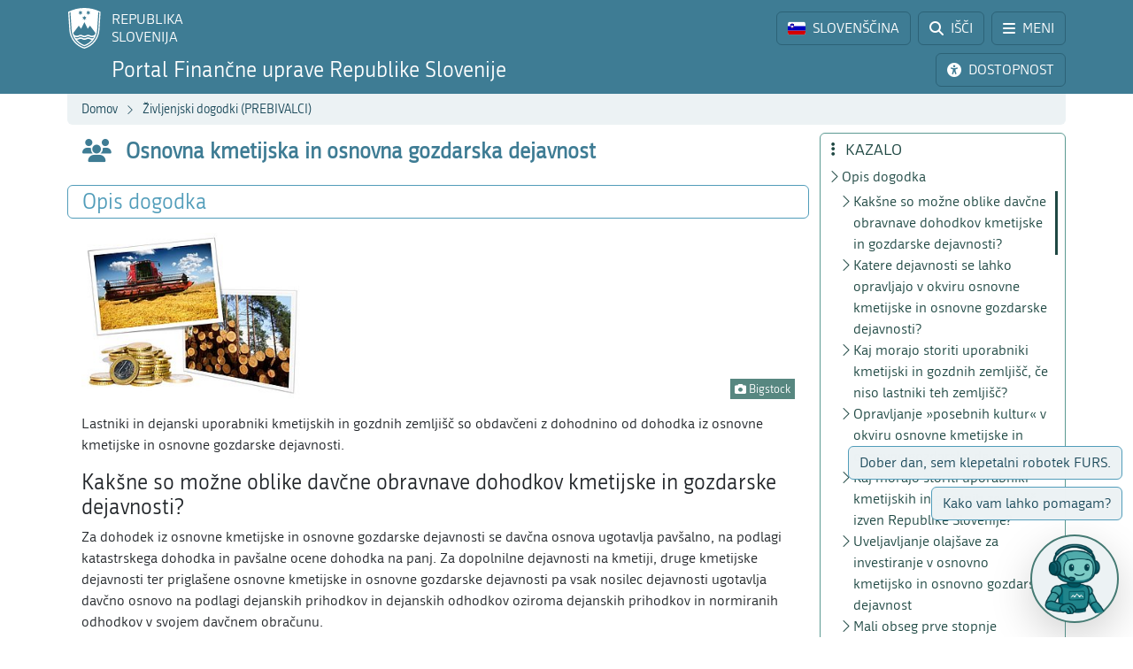

--- FILE ---
content_type: text/html; charset=utf-8
request_url: https://www.fu.gov.si/zivljenjski_dogodki_prebivalci/osnovna_kmetijska_in_osnovna_gozdarska_dejavnost?type=%253D93265ebee7972945cf1056d9c02f7bb8c4665atop
body_size: 13184
content:
<!DOCTYPE html>
<html lang="sl">
<head>
      <base href="https://www.fu.gov.si/">
      <meta http-equiv="X-UA-Compatible" content="IE=edge">
      <meta name="viewport" content="width=device-width, initial-scale=1">
      <meta name="format-detection" content="telephone=no">
      <link rel="icon" type="image/png" href="/favicon-96x96.png" sizes="96x96" />
      <link rel="icon" type="image/svg+xml" href="/favicon.svg" />
      <link rel="shortcut icon" href="/favicon.ico" />
      <link rel="icon" href="/favicon.ico" type="image/x-icon">
      <link rel="apple-touch-icon" sizes="180x180" href="/apple-touch-icon.png" />
      <meta name="apple-mobile-web-app-title" content="FURS" />
      <link rel="manifest" href="/site.webmanifest" />

<meta charset="utf-8">
<!-- 
	ORG. TEND d.o.o. - www.tend.si

	This website is powered by TYPO3 - inspiring people to share!
	TYPO3 is a free open source Content Management Framework initially created by Kasper Skaarhoj and licensed under GNU/GPL.
	TYPO3 is copyright 1998-2026 of Kasper Skaarhoj. Extensions are copyright of their respective owners.
	Information and contribution at https://typo3.org/
-->




<meta name="generator" content="TYPO3 CMS">
<meta name="twitter:card" content="summary">

<link rel="stylesheet" href="https://cdnjs.cloudflare.com/ajax/libs/font-awesome/6.6.0/css/all.min.css" media="all" crossorigin="anonymous">
<link rel="stylesheet" href="https://cdn.jsdelivr.net/npm/bootstrap-icons@1.11.3/font/bootstrap-icons.min.css" media="all" crossorigin="anonymous">

<link rel="stylesheet" href="https://www.fu.gov.si/typo3temp/assets/css/7015c8c4ac5ff815b57530b221005fc6.css?1741684438" media="all">
<link rel="stylesheet" href="https://www.fu.gov.si/typo3conf/ext/ns_feedback/Resources/Public/Css/font-awesome.css?1746686663" media="all">
<link rel="stylesheet" href="https://www.fu.gov.si/typo3conf/ext/ns_feedback/Resources/Public/Css/nsfeedback.css?1746686663" media="all">
<link rel="stylesheet" href="https://www.fu.gov.si/fileadmin/templates/css/styles.css?t=12" media="all">
<link href="/typo3conf/ext/news/Resources/Public/Css/news-basic.css?1746686662" rel="stylesheet" >
<style>
/*<![CDATA[*/
<!-- 
/*globalSettingsCSS*/

        .nsbtn.btn-round-rect {
            background-color:#ECF2F4;
            color: #3E7C94;
            box-shadow: none;
            cursor: pointer;
            font-weight: normal;
            min-width: 105px;
            padding-top: 8px;
            width: auto !important;
            outline: medium none;
            -webkit-transition: all 0.3s ease-in-out;
            transition: all 0.3s ease-in-out;
            border:1px solid #ECF2F4
        }
        .send-msg span {
            color: #1A7C94;
            font-weight: normal;
        }
        
-->
/*]]>*/
</style>


<script src="https://www.fu.gov.si/typo3conf/ext/ns_feedback/Resources/Public/JavaScript/jquery.js?1746686663"></script>

<script src="https://ajax.googleapis.com/ajax/libs/jquery/3.5.1/jquery.min.js"></script>



<title>Osnovna kmetijska in osnovna gozdarska dejavnost&nbsp;&#124;&nbsp;FINANČNA UPRAVA REPUBLIKE SLOVENIJE</title><script>
        (function() {
        var cx = '016429420804153513852:oakcks0vbds';
        var gcse = document.createElement('script');
        gcse.type = 'text/javascript';
        gcse.async = true;
        gcse.src = 'https://cse.google.com/cse.js?cx=' + cx;
        var s = document.getElementsByTagName('script')[0];
        s.parentNode.insertBefore(gcse, s);
        })();
</script>	<style>
			.timer {display: inline-block; line-height: 100%;}
				.timer b {display: inline-block; background: #fff; color: #000; padding: 1px 3px 0px 3px; line-height: 19px; border-radius: 2px; min-width: 24px;}
	
			h2.card-header a:focus {  
				outline: 1px dotted silver;
			}
			*:focus {
				outline: 1px dotted silver;
			}		
		</style>	<script>
		let isFrontpage = false;    
	</script>
	<style>
		.sideCard  {background-color: transparent !important;}
		dd {margin-bottom: 0;}  
	</style>
<link rel="canonical" href="https://www.fu.gov.si/zivljenjski_dogodki_prebivalci/osnovna_kmetijska_in_osnovna_gozdarska_dejavnost?type=%253D03c749e18cc6336f120fa77b03603655%253Deec060e927badf8413c55f3a2424d6e0%253D33bd12a6fa27390efe640f578bc28158%2C1708469697"/>

<link rel="alternate" hreflang="si-SI" href="https://www.fu.gov.si/zivljenjski_dogodki_prebivalci/osnovna_kmetijska_in_osnovna_gozdarska_dejavnost?type=%253D03c749e18cc6336f120fa77b03603655%253Deec060e927badf8413c55f3a2424d6e0%253D33bd12a6fa27390efe640f578bc28158%2C1708469697"/>
<link rel="alternate" hreflang="en-US" href="https://www.fu.gov.si/en/life_events_individuals/basic_agricultural_and_basic_forestry_activities?type=%253D03c749e18cc6336f120fa77b03603655%253Deec060e927badf8413c55f3a2424d6e0%253D33bd12a6fa27390efe640f578bc28158%2C1708469697"/>
<link rel="alternate" hreflang="x-default" href="https://www.fu.gov.si/zivljenjski_dogodki_prebivalci/osnovna_kmetijska_in_osnovna_gozdarska_dejavnost?type=%253D03c749e18cc6336f120fa77b03603655%253Deec060e927badf8413c55f3a2424d6e0%253D33bd12a6fa27390efe640f578bc28158%2C1708469697"/>
</head>
<body id="pageBody" class="p714 sl default">

		


		
		
		
		
		

		
		
		

		
		
		
      
      	
        

		
		
		
		
		

		
		
		


	


<a class="sr-only sr-only-focusable bg-white px-2 py-1 position-absolute" href="#mainContent" title="Preskoči direktno na vsebino" style="top: 0; left: 0;">Preskoči na vsebino</a>

<div class="sticky-top">
	<header class="bg-primary text-white pt-2" id="header">
		<div class="container-lg d-flex justify-content-between align-items-center">
			
			<a href="#" data-bs-target="#logo" data-bs-toggle="modal" class="logoRS lh-sm text-white text-decoration-none" tabindex="0">
				REPUBLIKA<br>SLOVENIJA
			</a>
			
			<div class="ps-2">			
				<a href="#" class="headBtn btn d-inline-flex align-items-center me-1" id="langselectbtn" data-bs-toggle="modal" data-bs-target="#lang" role="link" aria-label="Izbira jezika">
					<img src="fileadmin/templates/img/flags_svg/si.svg" alt="Slovenska zastava" class="img-fluid rounded ico-20 me-0 me-md-2" height="20" width="20" />
					<span class="d-none d-md-inline">SLOVENŠČINA</span>
					<span class="d-none d-s-inline d-md-none">
						<span class="ms-2 me-1">|</span>
						<span>SL</span>
					</span>
				</a>
				<a href="/iskalnik?type=%253D03c749e18cc6336f120fa77b03603655%253Deec060e927badf8413c55f3a2424d6e0%253D33bd12a6fa27390efe640f578bc28158%2C1708469697" class="headBtn btn d-inline-flex align-items-center me-1 me-xxl-0">
					<i class="fas fa-search me-md-2"></i>
					<span class="d-none d-md-inline">IŠČI</span>
				</a>
				
				<a href="#" class="headBtn btn d-inline-flex d-xxl-none align-items-center" data-bs-toggle="offcanvas" data-bs-target="#sideMenu" aria-controls="sideMenu">
					<i class="fa-solid fa-bars me-md-2"></i>
					<span class="d-none d-md-inline">MENI</span>
				</a>
			</div>

		</div>
	</header>
	<div class="subheader bg-primary pb-2 pt-1">
		<div class="container-lg d-flex justify-content-between align-items-center">
			<a class="logoFURS link-white text-decoration-none lh-sm" href="/?type=%253D03c749e18cc6336f120fa77b03603655%253Deec060e927badf8413c55f3a2424d6e0%253D33bd12a6fa27390efe640f578bc28158%2C1708469697">
              
                    <span class="d-block d-sss-none fs-4">Portal FURS</span>
    				<span class="d-none d-sss-block d-xl-none fs-4">Portal Finančne uprave RS</span>
    				<span class="d-none d-xl-block fs-4">Portal Finančne uprave Republike Slovenije</span>
                
			</a>

			<div class="buttons">

				<a href="#" id="nujnoObvestiloBtn" data-bs-target="#urgentNews" data-bs-toggle="modal" class="headBtn d-none btn d-inline-flex align-items-center me-1">
					<i class="fa-solid fa-circle-exclamation me-md-2"></i>
					<span class="d-none d-md-inline">NUJNO OBVESTILO</span>
				</a>
				<a href="#" class="headBtn btn d-inline-flex align-items-center me-1 me-xl-0" data-bs-toggle="modal" data-bs-target="#viMenu" tabindex="0">
					<i class="fas fa-universal-access me-md-2"></i>
					<span class="d-none d-md-inline">DOSTOPNOST</span>
				</a>
				<a href="#" class="headBtn btn d-xl-none" data-bs-toggle="offcanvas" data-bs-target="#sideFilter" aria-controls="sideFilter">
					<i class="fa-solid fa-ellipsis-vertical me-md-2"></i>
					<span class="d-none d-md-inline">KAZALO</span>
				</a>
			</div>

		</div>
	</div>

	<div class="container-lg">
  		<div class="bg-light rounded-bottom py-1 ps-3 d-flex justify-content-between align-items-center" style="min-height: 35px;">
			<div class="breadcrumbs text-primaryDark"><a href="/?type=%253D03c749e18cc6336f120fa77b03603655%253Deec060e927badf8413c55f3a2424d6e0%253D33bd12a6fa27390efe640f578bc28158%2C1708469697">Domov</a><i class="bi bi-chevron-right fs12 mx-2"></i><a href="/zivljenjski_dogodki_prebivalci?type=%253D03c749e18cc6336f120fa77b03603655%253Deec060e927badf8413c55f3a2424d6e0%253D33bd12a6fa27390efe640f578bc28158%2C1708469697">Življenjski dogodki (PREBIVALCI)</a><i class="bi bi-chevron-right fs12 mx-2"></i><span id="breadCrumbsPageTitle">Osnovna kmetijska in osnovna gozdarska dejavnost</span></div>
			<div id="goToTop" style="display: none;" class="cp">
				<i class="fas fa-arrow-alt-circle-up text-primary me-sm-1 fs18"></i>
				<span class="d-none d-sm-inline">
					Nazaj na vrh
				</span>
			</div>
		</div>
	</div>
</div>
		


		
		
		
		
		
		
		
		
		
		
		
		
	

	<span id="mainContent" class="sr-only" tabindex="-1"></span>
	

	<div class="container-lg py-2">

		<div class="row">
			<div class="col-3 leftCol d-none d-xxl-block">
				
	


<nav class="row sticky-top sticky-top-offset z-0">
	
				
			
	<div class="col-6 mb-2">
		
				<a class="boxButton" href="/?type=%253D03c749e18cc6336f120fa77b03603655%253Deec060e927badf8413c55f3a2424d6e0%253D33bd12a6fa27390efe640f578bc28158%2C1708469697">
					<i class="fa-solid fa-book-open-reader fs28 mb-2"></i>
					<span class="text-wrap">
						NOVICE
					</span>
				</a>
			
	</div>

			
	<div class="col-6 mb-2">
		
				<a class="boxButton" href="/kontakti?type=%253D03c749e18cc6336f120fa77b03603655%253Deec060e927badf8413c55f3a2424d6e0%253D33bd12a6fa27390efe640f578bc28158%2C1708469697">
					<i class="fas fa-phone fs28 mb-2"></i>
					<span class="text-wrap">
						KONTAKTI
					</span>
				</a>
			
	</div>

			
	<div class="col-6 mb-2">
		
				<a class="boxButton" href="/podrocja?type=%253D03c749e18cc6336f120fa77b03603655%253Deec060e927badf8413c55f3a2424d6e0%253D33bd12a6fa27390efe640f578bc28158%2C1708469697">
					<i class="fas fa-th fs28 mb-2"></i>
					<span class="text-wrap">
						PODROČJA
					</span>
				</a>
			
	</div>

			
	<div class="col-6 mb-2">
		
				<a class="boxButton" href="/e_storitve?type=%253D03c749e18cc6336f120fa77b03603655%253Deec060e927badf8413c55f3a2424d6e0%253D33bd12a6fa27390efe640f578bc28158%2C1708469697">
					<i class="fas fa-laptop fs28 mb-2"></i>
					<span class="text-wrap">
						E-STORITVE
					</span>
				</a>
			
	</div>

			
	<div class="col-6 mb-2">
		
				<a class="boxButton" href="/zivljenjski_dogodki_prebivalci?type=%253D03c749e18cc6336f120fa77b03603655%253Deec060e927badf8413c55f3a2424d6e0%253D33bd12a6fa27390efe640f578bc28158%2C1708469697">
					<i class="fas fa-users fs28 mb-2"></i>
					<span class="text-wrap">
						ŽIVLJENJSKI<br>DOGODKI
					</span>
				</a>
			
	</div>

			
	<div class="col-6 mb-2">
		
				<a class="boxButton" href="/poslovni_dogodki_podjetja?type=%253D03c749e18cc6336f120fa77b03603655%253Deec060e927badf8413c55f3a2424d6e0%253D33bd12a6fa27390efe640f578bc28158%2C1708469697">
					<i class="fas fa-user-tie fs28 mb-2"></i>
					<span class="text-wrap">
						POSLOVNI<br>DOGODKI
					</span>
				</a>
			
	</div>


			<div class="col-12 pt-2">
				<div class="border border-primaryLight rounded mb-3 p-2 ">
					
	
			<a href="https://www.gov.si/drzavni-organi/organi-v-sestavi/financna-uprava-republike-slovenije/o-upravi/" class="d-flex align-items-center px-3 py-2 textButton" target="_blank">
				<i class="fas fa-university fs28 text-primaryLight"></i>
				<span class="ms-3 text-primaryDark">O nas</span>
				<i class="bi bi-arrow-up-right ms-1"></i>
			</a>
		

					
	
			<a class="d-flex align-items-center px-3 py-2 textButton" href="/o_financni_upravi/zaposlitev_furs?type=%253D03c749e18cc6336f120fa77b03603655%253Deec060e927badf8413c55f3a2424d6e0%253D33bd12a6fa27390efe640f578bc28158%2C1708469697">
				<i class="far fa-handshake fs28 text-primaryLight"></i>
				<span class="ms-3 text-primaryDark">Zaposlitev FURS</span>
			</a>
		

					
	
			<a href="https://www.gov.si/drzavni-organi/organi-v-sestavi/financna-uprava-republike-slovenije/javne-objave/" class="d-flex align-items-center px-3 py-2 textButton" target="_blank">
				<i class="fas fa-bullhorn fs28 text-primaryLight"></i>
				<span class="ms-3 text-primaryDark">Javne objave</span>
				<i class="bi bi-arrow-up-right ms-1"></i>
			</a>
		

				</div>
			</div>
		
	<div class="d-flex justify-content-evenly align-items-center p-2 socials">
	<a href="https://www.facebook.com/FinancnaupravaRS/?ref=br_rs" target="_blank" class="mx-1 link-primaryLight text-decoration-none d-flex align-items-center" role="link" aria-label="Facebook">
		<i class="fab fa-facebook fs26"></i>
	</a>
	<a href="https://www.instagram.com/financnauprava/" target="_blank" class="mx-1 link-primaryLight text-decoration-none d-flex align-items-center" aria-label="Instagram">
		<i class="fa-brands fa-instagram fs26"></i>
	</a>
	<a href="https://twitter.com/FinancnaUPR" target="_blank" class="mx-1 link-primaryLight text-decoration-none d-flex align-items-center" aria-label="Twitter">
		<i class="fa-brands fa-x-twitter fs26"></i>
	</a>
	<a href="https://www.linkedin.com/company/finan%C4%8Dna-uprava-republike-slovenije/" target="_blank" class="mx-1 link-primaryLight text-decoration-none d-flex align-items-center" aria-label="LinkedIn">
		<i class="fa-brands fa-linkedin-in fs26"></i>
	</a>	
	<a href="https://www.tiktok.com/@davki_na_izi"  target="_blank" class="mx-1 link-primaryLight text-decoration-none d-flex align-items-center" aria-label="TikTok">
		<i class="fa-brands fa-tiktok fs26"></i>
	</a>
	<a href="https://www.youtube.com/channel/UCfvUsVoJXYp7yR6LOSqvHTw" target="_blank" class="mx-1 link-primaryLight text-decoration-none d-flex align-items-center" aria-label="Youtube">
		<i class="fab fa-youtube fs26"></i>
	</a>
</div>
</nav>




			</div>
			<div class="col" id="content" tabindex="0">
				<header class="d-flex align-items-center pb-3">
					<div class="titleBtn btn cursor-default btn-lg m-0 text-start text-primary flex-grow-1">
						<h1 class="m-0 fs-4 d-flex align-items-center lh-1"><i class="fas fa-users me-3 text-primary fs26"></i><strong class="text-primary">Osnovna kmetijska in osnovna gozdarska dejavnost</strong></h1>
					</div>
				</header>

				


	



	
			
			
		
 	
			

		





				


	



	
			
			
		
 			
			
			
		




				
				

				<section id="section-text" data-name="Opis dogodka" data-anchor="1">
					<header class="px-3 py-1 d-flex align-items-center border rounded border-primaryLight mb-3">
						<h2 class="fs-4 text-primaryLight me-auto mb-0">Opis dogodka</h2>
						<a href="#" class="d-flex text-decoration-none up visually-hidden-focusable"><i class="bi bi-arrow-up fs20"></i></a>
						<a href="#" class="d-flex text-decoration-none down visually-hidden-focusable"><i class="bi bi-arrow-down fs20"></i></a>
						<a href="#" class="d-flex text-decoration-none visually-hidden-focusable" data-bs-toggle="offcanvas" data-bs-target="#sideFilter" aria-controls="sideFilter"><i class="fa-solid fa-ellipsis-vertical fs20 ms-2"></i></a>
					</header>
					<div class="px-3">
				    	
				    		<div class="pb-3 ce-textpic ce-right ce-intext" id="c6225"><div class="ce-gallery columns1" data-ce-columns="1" data-ce-images="1"><div class="ce-row"><div class="ce-column"><figure class="image"><img class="img-fluid image-embed-item test300x225" alt="Simbolična slika." src="https://www.fu.gov.si/fileadmin/_processed_/8/9/csm_ZD_osnovna_kmetijska_in_osnovna_gozdarska_dejavnost_ed7f5be217.jpg" width="300" height="225" /><figcaption class="image-caption"><i class="fas fa-camera"></i> Bigstock
		</figcaption></figure></div></div></div><div class="ce-bodytext"><p>Lastniki in dejanski uporabniki kmetijskih in gozdnih zemljišč so obdavčeni z dohodnino od dohodka iz osnovne kmetijske in osnovne gozdarske dejavnosti.</p><h3>Kakšne so možne oblike davčne obravnave dohodkov kmetijske in gozdarske dejavnosti?</h3><p>Za dohodek iz osnovne kmetijske in osnovne gozdarske dejavnosti se davčna osnova ugotavlja pavšalno, na podlagi katastrskega dohodka in pavšalne ocene dohodka na panj. Za dopolnilne dejavnosti na kmetiji, druge kmetijske dejavnosti ter priglašene osnovne kmetijske in osnovne gozdarske dejavnosti pa vsak nosilec dejavnosti ugotavlja davčno osnovo na podlagi dejanskih prihodkov in dejanskih odhodkov oziroma dejanskih prihodkov in normiranih odhodkov v svojem davčnem obračunu.</p></div></div>
<h3 data-menu="1"> 
					Katere dejavnosti se lahko opravljajo v okviru osnovne kmetijske in osnovne gozdarske dejavnosti?
				</h3><div class="pb-3 ce-textpic ce-right ce-intext" id="c6229"><div class="ce-bodytext"><p>Kmetijska in gozdarska dejavnost se lahko šteje za osnovno kmetijsko in osnovno gozdarsko dejavnost, če se izvaja na kmetijskih oziroma gozdnih zemljiščih, ki so pravilno evidentirana v zemljiškem katastru glede na dejansko vrsto rabe.</p><p>Za osnovno kmetijsko dejavnost se tako šteje pridelava poljščin in travinja na kmetijskih zemljiščih, pridelava različnih vrst sadja na zemljiščih, ki so v zemljiškem katastru evidentirana kot intenzivni sadovnjak, pridelava hmelja na zemljiščih, ki so evidentirana kot hmeljišče, pridelava grozdja na zemljiščih, ki so evidentirana kot vinograd, pridelava oljk in oljčnega olja na zemljiščih, ki so evidentirana kot oljčnik. Živinoreja sodi v osnovno kmetijsko dejavnost, vendar le v obsegu vzreje živali do prodaje živih živali (za zakol, nadaljnjo rejo ali pleme oziroma razplod v okviru kmetijske dejavnosti), in ob pogoju, da se pretežni del krme za te živali zagotovi na zemljiščih v uporabi kmečkega gospodinjstva. Kot osnovna gozdarska dejavnost se šteje pridobivanje gozdnih sortimentov kot so hlodovina, jamski les, drogovi, drva in drugi lesni ostanki primerni za pridobivanje energije. Tudi čebelarstvo, vezano na čebelje panje, ki so evidentirani v registru čebelnjakov, se lahko opravlja v okviru osnovne kmetijske dejavnosti. Glede na to se kot čebelarska dejavnost šteje dejavnost pridelave pridelkov, kot so pridelava čebeljega medu, satja, matičnega mlečka, cvetnega prahu, propolisa, čebeljega voska in strupa ter čebeljih matic.</p><p>Proizvodnja vina iz lastnega pridelka grozdja in pridelava oljčnega olja iz lastnega pridelka oljk, ki se štejeta za predelovalni dejavnosti, se izjemoma lahko opravljata v okviru osnovne kmetijske dejavnosti.</p></div></div>
<h3 data-menu="1"> 
					Kaj morajo storiti uporabniki kmetijski in gozdnih zemljišč, če niso lastniki teh zemljišč?
				</h3><div class="pb-3 ce-textpic ce-center ce-above" id="c6230"><div class="ce-bodytext"><p>Če kmetijsko ali gozdno zemljišče dejansko uporablja oseba, ki je član kmečkega gospodinjstva, v katerem noben član nima pravice do uporabe tega zemljišča na podlagi pravnega naslova v zemljiški knjigi in zemljiškem katastru, se za davčne namene ta pravica pripiše dejanskemu uporabniku zemljišča, na podlagi Vloge za določitev dejanskega uporabnika kmetijskih in gozdnih zemljišč, ki jo zavezanec vloži pri davčnemu organu.</p></div></div>
<h3 data-menu="1"> 
					Opravljanje »posebnih kultur« v okviru osnovne kmetijske in osnovne gozdarske dejavnosti
				</h3><div class="pb-3 ce-textpic ce-center ce-above" id="c6231"><div class="ce-bodytext"><p>V sistem katastrskega dohodka se vključuje tudi pridelava posebnih kultur (zelenjadnice in zelišča v intenzivni pridelavi, pridelava jagod, artičok in špargljev na njivah, pridelava semen in sadik poljščin, zelenjadnic in zelišč v tleh na prostem ali v tunelih ter reja polžev na njivi), če jih zavezanec prijavi pri Agenciji Republike Slovenije za kmetijske trge in razvoj podeželja.</p></div></div>
<h3 data-menu="1"> 
					Kaj morajo storiti uporabniki kmetijskih in gozdnih zemljišč izven Republike Slovenije?
				</h3><div class="pb-3 ce-textpic ce-center ce-above" id="c6232"><div class="ce-bodytext"><p>Pridelava na kmetijskih in gozdnih zemljiščih izven Republike Slovenije se šteje v okvir osnovne kmetijske in osnovne gozdarske dejavnosti. Člani kmečkega gospodinjstva so dolžni davčnemu organu prijaviti površine kmetijskih in gozdnih zemljišč, ki jih imajo člani kmečkega gospodinjstva v uporabi izven Republike Slovenije.</p></div></div>
<h3 data-menu="1"> 
					Uveljavljanje olajšave za investiranje v osnovno kmetijsko in osnovno gozdarsko dejavnost
				</h3><div class="pb-3 ce-textpic ce-center ce-above" id="c6233"><div class="ce-bodytext"><p>Davčni zavezanec, ki opravlja osnovno kmetijsko in osnovno gozdarsko dejavnost in davčno osnovo od teh dohodkov ugotavlja na podlagi pavšalno ugotovljene davčne osnove, lahko za vlaganja v osnovna sredstva in opremo v povezavi s to dejavnostjo na kmečkem gospodinjstvu uveljavlja olajšavo za investiranje v višini 40 % vloženega zneska.</p></div></div>
<h3 data-menu="1"> 
					Mali obseg prve stopnje predelave lastnih kmetijskih in gozdarskih pridelkov iz osnovne kmetijske in osnovne gozdarske dejavnosti
				</h3><div class="pb-3 ce-textpic ce-center ce-above" id="c6234"><div class="ce-bodytext"><p>Določene dejavnosti prve stopnje predelave lastnih kmetijskih in gozdarskih pridelkov iz osnovne kmetijske in osnovne gozdarske dejavnosti, ki so sicer del dopolnilnih dejavnosti na kmetiji, se lahko obravnavajo kot dejavnosti malega obsega, dohodek teh dejavnosti pa se šteje za dohodek v zvezi z osnovno kmetijsko in osnovno gozdarsko dejavnostjo in je oproščen&nbsp;dohodnine.</p></div></div>
<div class="pb-3 ce-textpic ce-left ce-intext ce-nowrap" id="c6222"><div class="ce-gallery columns1" data-ce-columns="1" data-ce-images="1"><div class="ce-row"><div class="ce-column"><figure class="image"><img class="img-fluid image-embed-item test70x70" src="https://www.fu.gov.si/fileadmin/Internet/Zivljenjski_dogodki/ZPD_ikona_vec_o_tem.png" width="70" height="70" alt="" /></figure></div></div></div><div class="ce-bodytext"><h3 data-menu="1"> 
					Več o tem
				</h3><p class="Default"><a href="/davki_in_druge_dajatve/podrocja/dohodnina/dohodnina_dohodek_iz_osnovne_kmetijske_in_osnovne_gozdarske_dejavnosti?type=%253D03c749e18cc6336f120fa77b03603655%253Deec060e927badf8413c55f3a2424d6e0%253D33bd12a6fa27390efe640f578bc28158%2C1708469697">Dohodek iz osnovne kmetijske in osnovne gozdarske dejavnosti</a></p></div></div>

				    	
				    	
				    	
				    	
			    	</div>
				</section>
				
				<section id="section-6226" data-name="Storitve in obrazci" data-anchor="1"><header class="px-3 py-1 d-flex align-items-center border rounded border-primaryLight mb-3"><h2 class="h3 text-primaryLight me-auto mb-0 fs-4">Storitve in obrazci</h2><a href="#" class="d-flex text-decoration-none up visually-hidden-focusable"><i class="bi bi-arrow-up fs20"></i></a><a href="#" class="d-flex text-decoration-none down visually-hidden-focusable"><i class="bi bi-arrow-down fs20"></i></a><a href="#" class="d-flex text-decoration-none visually-hidden-focusable" data-bs-toggle="offcanvas" data-bs-target="#sideFilter" aria-controls="sideFilter"><i class="fa-solid fa-ellipsis-vertical fs20 ms-2"></i></a></header><div class="px-3 pb-3"><h3>Fizične osebe</h3><ul><li><a href="https://edavki.durs.si/EdavkiPortal/OpenPortal/CommonPages/Opdynp/PageD.aspx?category=dejanski_uporabnik_kmetijskih_in_gozdnih_zemljisc_fo" target="_top">Določitev dejanskega uporabnika kmetijskih in gozdnih zemljišč</a></li><li><a href="https://edavki.durs.si/EdavkiPortal/OpenPortal/CommonPages/Opdynp/PageD.aspx?category=kmetijska_in_gozdna_zemljisca_izven_rs_fo" target="_top">Prijava kmetijskih in gozdnih zemljišč izven Republike Slovenije</a></li><li><a href="https://edavki.durs.si/EdavkiPortal/OpenPortal/CommonPages/Opdynp/PageD.aspx?category=prijava_vina_izven_rs_fo" target="_top">Prijava pridelave vina izven Republike Slovenije</a></li><li><a href="https://edavki.durs.si/EdavkiPortal/OpenPortal/CommonPages/Opdynp/PageD.aspx?category=olajsava_za_investiranja_v_okgd_fo" target="_top">Uveljavljanje olajšave za investiranje v osnovno kmetijsko in osnovno gozdarsko dejavnost</a></li><li><a href="https://edavki.durs.si/EdavkiPortal/OpenPortal/CommonPages/Opdynp/PageD.aspx?category=oprostitev_dohodnine_od_katastrskega_dohodka_fo" target="_top">Uveljavljanje oprostitev za izračun akontacije dohodnine od katastrskega dohodka</a></li><li><a href="https://edavki.durs.si/EdavkiPortal/OpenPortal/CommonPages/Opdynp/PageD.aspx?category=zacetek_malega_obsega_prve_stopnje_predelave_fo" target="_top">Začetek obravnave dohodka malega obsega prve stopnje predelave lastnih pridelkov</a></li><li><a href="https://edavki.durs.si/EdavkiPortal/OpenPortal/CommonPages/Opdynp/PageD.aspx?category=prenehanje_malega_obsega_prve_stopnje_predelave_fo" target="_top">Prenehanje obravnave dohodka malega obsega prve stopnje predelave pridelkov</a></li><li><a href="https://edavki.durs.si/EdavkiPortal/OpenPortal/CommonPages/Opdynp/PageD.aspx?category=zbirni_podatki_iz_seznama_izdanih_racunov_fo" target="_top">Zbirni podatki iz seznama izdanih računov kmečkega gospodinjstva</a></li></ul></div></section>


			</div>
			
			<div class="z-0 col-3 rightCol d-none d-xl-block">	
				<div class="sticky-top sticky-top-offset">
					<div class="border border-secondaryLight rounded mb-3 p-2 z-0" id="contentMenu">
						<h2 class="h5 text-secondaryDark mb-1 ps-1"><i class="fa-solid fa-ellipsis-vertical me-2"></i> KAZALO</h2>
					</div>
					<div class="border border-secondaryLight rounded py-2 mb-3">	
						<div class="filterLink nohover">
							<i class="fa-solid fa-clock"></i>
							<span class="ms-2">Osveženo:
                                
                                
                                
                                
                                    
                                
                                
    							14. 4. 2025
							</span>
						</div>	
						<a class="filterLink" href="/pomoc_uporabnikom?type=%253D03c749e18cc6336f120fa77b03603655%253Deec060e927badf8413c55f3a2424d6e0%253D33bd12a6fa27390efe640f578bc28158%2C1708469697">
							<i class="fa-solid fa-circle-question"></i>
							<span class="ms-2">Pomoč</span>
						</a>
					</div>
				</div>
			</div>
		</div>

          
                
                <div id="chatTeasers" aria-live="polite" aria-atomic="true">
					<div id="t1wrap" class="teaserWrap">
						<a id="teaser1" href="#" data-bs-toggle="modal" data-bs-target="#chatBotModal"
						class="teaserBtn btn commentboxbtn">Dober dan, sem klepetalni robotek FURS.</a>
					</div>
					<div id="t2wrap" class="teaserWrap">
						<a id="teaser2" href="#" data-bs-toggle="modal" data-bs-target="#chatBotModal"
						class="teaserBtn btn commentboxbtn">Kako vam lahko pomagam?</a>
					</div>
					</div>

					<div id="chatBotBtn">
						<a href="#" data-bs-toggle="modal" data-bs-target="#chatBotModal" class="btn btn-white border-2 border-secondary d-flex justify-content-center align-items-center rounded-circle m-3 shadow-lg">
							<img src="https://fu.gov.si/fileadmin/templates/img/chatbot.png" alt="Klepetalni robotek FURS" />
						</a>
					</div>
               
      
      
	    
      

      
      
      

      
  

<div class="modal fade" id="chatBotModal" tabindex="-1" role="dialog" aria-hidden="true">
	<div class="modal-dialog" role="document">
		<div class="modal-content">
			<div class="modal-header">
				<h5 class="modal-title text-secondary fw-bold d-none d-md-block" aria-label="Chat bot">Klepetalni robotek Finančne uprave RS</h5>
                <h5 class="modal-title text-secondary fw-bold d-block d-md-none" aria-label="Chat bot">Klepetalni robotek FURS</h5>
				<button type="button" class="btn-close" data-bs-dismiss="modal" aria-label="Close chat bot"></button>
			</div>
			<div class="modal-body d-flex flex-column justify-content-center align-items-center">
        <div class="fileIcon"><img src="/fileadmin/templates/img/chatbot.png" alt="Klepetalni robotek FURS" class="img-fluid p-2" style="width: 100px;" /></div>
        <div class="d-flex flex-column">
          <a href="https://fu.gov.si/drugo/posebna_podrocja/klepetalni_robotek_furs_davki_fizicnih_oseb/" class="d-block btn btn-secondary">Davki fizičnih oseb</a>
		      <a href="https://fu.gov.si/drugo/posebna_podrocja/klepetalni_robotek_furs_ddv_in_davcne_blagajne/" class="d-block btn btn-secondary mt-2">DDV in davčne blagajne</a>

          <a href="https://fu.gov.si/drugo/posebna_podrocja/klepetalni_robotek_furs_davki_poslovnih_subjektov_pravne_osebe_in_fizicne_osebe_z_dejavnostjo/" class="d-block btn btn-secondary mt-2">Davki poslovnih subjektov</a>
          <a href="https://fu.gov.si/drugo/posebna_podrocja/klepetalni_robotek_furs_carina/" class="d-block btn btn-secondary mt-2">Carina</a>
          <a href="https://fu.gov.si/drugo/posebna_podrocja/klepetalni_robotek_furs_trosarine_okoljske_dajatve_in_cbam/" class="d-block btn btn-secondary mt-2">Trošarine, okoljske dajatve in CBAM</a>


        </div>
        <a href="https://www.fu.gov.si/kolofon?type=%253D03c749e18cc6336f120fa77b03603655%253Deec060e927badf8413c55f3a2424d6e0%253D33bd12a6fa27390efe640f578bc28158%2C1708469697#c9690" class="d-block btn btn-sm btn-red mt-3">
          <i class="fa-solid fa-circle-exclamation text-white me-2"></i>Pogoji uporabe
        </a>
			</div>
		</div>
	</div>
</div>
              
                                  
	</div>

	<div class="offcanvas offcanvas-start" tabindex="-1" id="sideMenu" aria-labelledby="sideMenuLabel">
		<div class="offcanvas-header">
			<h5 class="offcanvas-title text-primaryDark" id="sideMenuLabel">
				<i class="fa-solid fa-bars me-1"></i> MENI
			</h5>
			<button type="button" class="btn-close" data-bs-dismiss="offcanvas" aria-label="Close"></button>
		</div>
		<div class="offcanvas-body pt-0">
			

<nav class="row  z-0">
	
				
			
	<div class="col-6 mb-2">
		
				<a class="boxButton" href="/?type=%253D03c749e18cc6336f120fa77b03603655%253Deec060e927badf8413c55f3a2424d6e0%253D33bd12a6fa27390efe640f578bc28158%2C1708469697">
					<i class="fa-solid fa-book-open-reader fs28 mb-2"></i>
					<span class="text-wrap">
						NOVICE
					</span>
				</a>
			
	</div>

			
	<div class="col-6 mb-2">
		
				<a class="boxButton" href="/kontakti?type=%253D03c749e18cc6336f120fa77b03603655%253Deec060e927badf8413c55f3a2424d6e0%253D33bd12a6fa27390efe640f578bc28158%2C1708469697">
					<i class="fas fa-phone fs28 mb-2"></i>
					<span class="text-wrap">
						KONTAKTI
					</span>
				</a>
			
	</div>

			
	<div class="col-6 mb-2">
		
				<a class="boxButton" href="/podrocja?type=%253D03c749e18cc6336f120fa77b03603655%253Deec060e927badf8413c55f3a2424d6e0%253D33bd12a6fa27390efe640f578bc28158%2C1708469697">
					<i class="fas fa-th fs28 mb-2"></i>
					<span class="text-wrap">
						PODROČJA
					</span>
				</a>
			
	</div>

			
	<div class="col-6 mb-2">
		
				<a class="boxButton" href="/e_storitve?type=%253D03c749e18cc6336f120fa77b03603655%253Deec060e927badf8413c55f3a2424d6e0%253D33bd12a6fa27390efe640f578bc28158%2C1708469697">
					<i class="fas fa-laptop fs28 mb-2"></i>
					<span class="text-wrap">
						E-STORITVE
					</span>
				</a>
			
	</div>

			
	<div class="col-6 mb-2">
		
				<a class="boxButton" href="/zivljenjski_dogodki_prebivalci?type=%253D03c749e18cc6336f120fa77b03603655%253Deec060e927badf8413c55f3a2424d6e0%253D33bd12a6fa27390efe640f578bc28158%2C1708469697">
					<i class="fas fa-users fs28 mb-2"></i>
					<span class="text-wrap">
						ŽIVLJENJSKI<br>DOGODKI
					</span>
				</a>
			
	</div>

			
	<div class="col-6 mb-2">
		
				<a class="boxButton" href="/poslovni_dogodki_podjetja?type=%253D03c749e18cc6336f120fa77b03603655%253Deec060e927badf8413c55f3a2424d6e0%253D33bd12a6fa27390efe640f578bc28158%2C1708469697">
					<i class="fas fa-user-tie fs28 mb-2"></i>
					<span class="text-wrap">
						POSLOVNI<br>DOGODKI
					</span>
				</a>
			
	</div>


			<div class="col-12 pt-2">
				<div class="border border-primaryLight rounded mb-3 p-2 ">
					
	
			<a href="https://www.gov.si/drzavni-organi/organi-v-sestavi/financna-uprava-republike-slovenije/o-upravi/" class="d-flex align-items-center px-3 py-2 textButton" target="_blank">
				<i class="fas fa-university fs28 text-primaryLight"></i>
				<span class="ms-3 text-primaryDark">O nas</span>
				<i class="bi bi-arrow-up-right ms-1"></i>
			</a>
		

					
	
			<a class="d-flex align-items-center px-3 py-2 textButton" href="/o_financni_upravi/zaposlitev_furs?type=%253D03c749e18cc6336f120fa77b03603655%253Deec060e927badf8413c55f3a2424d6e0%253D33bd12a6fa27390efe640f578bc28158%2C1708469697">
				<i class="far fa-handshake fs28 text-primaryLight"></i>
				<span class="ms-3 text-primaryDark">Zaposlitev FURS</span>
			</a>
		

					
	
			<a href="https://www.gov.si/drzavni-organi/organi-v-sestavi/financna-uprava-republike-slovenije/javne-objave/" class="d-flex align-items-center px-3 py-2 textButton" target="_blank">
				<i class="fas fa-bullhorn fs28 text-primaryLight"></i>
				<span class="ms-3 text-primaryDark">Javne objave</span>
				<i class="bi bi-arrow-up-right ms-1"></i>
			</a>
		

				</div>
			</div>
		
	<div class="d-flex justify-content-evenly align-items-center p-2 socials">
	<a href="https://www.facebook.com/FinancnaupravaRS/?ref=br_rs" target="_blank" class="mx-1 link-primaryLight text-decoration-none d-flex align-items-center" role="link" aria-label="Facebook">
		<i class="fab fa-facebook fs26"></i>
	</a>
	<a href="https://www.instagram.com/financnauprava/" target="_blank" class="mx-1 link-primaryLight text-decoration-none d-flex align-items-center" aria-label="Instagram">
		<i class="fa-brands fa-instagram fs26"></i>
	</a>
	<a href="https://twitter.com/FinancnaUPR" target="_blank" class="mx-1 link-primaryLight text-decoration-none d-flex align-items-center" aria-label="Twitter">
		<i class="fa-brands fa-x-twitter fs26"></i>
	</a>
	<a href="https://www.linkedin.com/company/finan%C4%8Dna-uprava-republike-slovenije/" target="_blank" class="mx-1 link-primaryLight text-decoration-none d-flex align-items-center" aria-label="LinkedIn">
		<i class="fa-brands fa-linkedin-in fs26"></i>
	</a>	
	<a href="https://www.tiktok.com/@davki_na_izi"  target="_blank" class="mx-1 link-primaryLight text-decoration-none d-flex align-items-center" aria-label="TikTok">
		<i class="fa-brands fa-tiktok fs26"></i>
	</a>
	<a href="https://www.youtube.com/channel/UCfvUsVoJXYp7yR6LOSqvHTw" target="_blank" class="mx-1 link-primaryLight text-decoration-none d-flex align-items-center" aria-label="Youtube">
		<i class="fab fa-youtube fs26"></i>
	</a>
</div>
</nav>




		</div>
	</div>

	<div class="offcanvas offcanvas-end" tabindex="-1" id="sideFilter" aria-labelledby="sideFilterLabel">
		<div class="offcanvas-header">
			<h5 class="offcanvas-title text-secondaryDark" id="sideFilterLabel">
				<i class="fa-solid fa-ellipsis-vertical me-2"></i> KAZALO
			</h5>
			<button type="button" class="btn-close" data-bs-dismiss="offcanvas" aria-label="Close"></button>
		</div>
		<div class="offcanvas-body pt-0">
			<div id="sideContentMenu" class="border border-secondaryLight rounded px-2 py-1 mb-3"></div>
            <div class="border border-secondaryLight rounded py-2 mb-3">	
                <div class="filterLink nohover">
                    <i class="fa-solid fa-clock"></i>
                    <span class="ms-2">Osveženo:
                        
                        
                        
                        
                            
                        
                        
                        14. 4. 2025
                    </span>
                </div>	
                <a class="filterLink" href="/pomoc_uporabnikom?type=%253D03c749e18cc6336f120fa77b03603655%253Deec060e927badf8413c55f3a2424d6e0%253D33bd12a6fa27390efe640f578bc28158%2C1708469697">
                    <i class="fa-solid fa-circle-question"></i>
                    <span class="ms-2">Pomoč</span>
                </a>
            </div>  
		</div>
	</div>

		
		<footer class="row pb-2 lh-sm main g-0">
	<div class="col-3 d-none d-xxl-block">&nbsp;</div>
	<div class="col text-center">
		<div class="furs-triglav">&nbsp;</div>
		<p>Državni portal Finančne uprave o storitvah in postopkih s področja davkov, carin, trošarin in drugih dajatev</p><p class="align-left text-center">© 2014-2025&nbsp;Finančna uprava Republike Slovenije</p><p> |&nbsp;<a class="internal-link" href="https://www.fu.gov.si/kolofon" title="Kolofon vsebina">Kolofon</a> | <a href="#" class="internal-link" data-cc="show-preferencesModal">Nastavitev piškotkov</a> | <a class="internal-link" href="https://www.fu.gov.si/varstvo_podatkov" title="Kolofon vsebina">Varstvo podatkov</a> |</p>


	</div>
	<div class="col-3 d-none d-xl-block">&nbsp;</div>
</footer>


		
	

<div class="modal fade" id="ajaxModal" tabindex="-1" role="dialog" aria-hidden="true">
	<div class="modal-dialog" role="document">
		<div class="modal-content">
			<div class="modal-header">
				<h5 class="modal-title fsrem13 fw-bold lh-sm text-primary me-3" id="novica">
					<span class="spinner-border text-primary" role="status">
						<span class="sr-only">Se nalaga</span>
					</span>
				</h5>
				<button type="button" class="btn-close" data-bs-dismiss="modal" aria-label="Close"></button>
			</div>
			<div class="modal-body py-0">
				<div class="spinner-border text-primary" role="status">
					<span class="sr-only">Se nalaga</span>
				</div>
			</div>
		</div>
	</div>
</div>

<div class="modal fade" id="relatedNewsModal" tabindex="-1" role="dialog" aria-hidden="true">
	<div class="modal-dialog" role="document">
		<div class="modal-content">
			<div class="modal-header">
				<h5 class="modal-title fsrem13 lh-sm text-primary">Izberi stran za prikaz novice:</h5>
				<button type="button" class="btn-close" data-bs-dismiss="modal" aria-label="Close"></button>
			</div>
			<div class="modal-body"></div>
		</div>
	</div>
</div>

		

		
		
		
		
		
		
		
	

<div class="modal fade" id="logo" tabindex="-1" role="dialog" aria-hidden="true">
	<div class="modal-dialog" role="document">
		<div class="modal-content">
			<div class="modal-header">
				<h5 class="modal-title">Pojdi na:</h5>
				<button type="button" class="btn-close" data-bs-dismiss="modal" aria-label="Zapri"></button>
			</div>
			<div class="modal-body goToLinks">
				<a href="https://www.gov.si/" class="btn d-block w-100 btn-primary mb-2" target="_blank" rel="nofollow">
					<strong>Portal GOV.SI</strong>
					<span class="d-block">Državni portal o državni upravi in njenih storitvah</span>
				</a>
				<a href="https://e-uprava.gov.si/" class="btn d-block w-100 btn-primary mb-2" target="_blank" rel="nofollow">
					<strong>Portal eUprava</strong>
					<span class="d-block">Državni portal za državljane</span>
				</a>
				<a href="https://evem.gov.si/evem/drzavljani/zacetna.evem" class="btn d-block w-100 btn-primary" target="_blank" rel="nofollow">
					<strong>Portal SPOT - Slovenska poslovna točka</strong>
					<span class="d-block">Državni portal za podjetja in podjetnike</span>
				</a>
			</div>
		</div>
	</div>
</div>

		
		
		
		
	

<div class="modal fade" id="lang" tabindex="-1" role="dialog" aria-hidden="true">
	<div class="modal-dialog" role="document">
		<div class="modal-content">
			<div class="modal-header">
				
						<h5 class="modal-title" aria-label="Izbira jezika">Izbira jezika:</h5>
						<button type="button" class="btn-close" data-bs-dismiss="modal" aria-label="Zapri izbiro jezika"></button>
					
			</div>
			<div class="modal-body">
				<div class="row icoStyle-1">
					<div class="col-6">
						<a href="/?type=%253D03c749e18cc6336f120fa77b03603655%253Deec060e927badf8413c55f3a2424d6e0%253D33bd12a6fa27390efe640f578bc28158%2C1708469697" class="btn w-100 btn-primary d-flex flex-column justify-content-center align-items-center">
							<img src="fileadmin/templates/img/flags_svg/si.svg" class="img-fluid ico-32 rounded" alt="Slovenska zastava"/>
							<span>SLOVENŠČINA</span>
						</a>
					</div>
					<div class="col-6">
						<a href="/en/?type=%253D03c749e18cc6336f120fa77b03603655%253Deec060e927badf8413c55f3a2424d6e0%253D33bd12a6fa27390efe640f578bc28158%2C1708469697" class="btn w-100 btn-primary d-flex flex-column justify-content-center align-items-center">
						<img src="fileadmin/templates/img/flags_svg/gb.svg" class="img-fluid ico-32 rounded" alt="Zastava Združenega kraljestva"/>
							<span>ENGLISH</span>
						</a>
					</div>
					<div class="col-6 mt-2">
						<a href="https://e-uprava.gov.si/it/podrocja/davki.html" class="btn w-100 btn-primary d-flex flex-column justify-content-center align-items-center">
						<img src="fileadmin/templates/img/flags_svg/it.svg" class="img-fluid ico-32 rounded" alt="Italijanska zastava"/>
							<span>ITALIANO</span>
						</a>
					</div>
					<div class="col-6 mt-2">
						<a href="https://e-uprava.gov.si/hu/podrocja/davki.html" class="btn w-100 btn-primary d-flex flex-column justify-content-center align-items-center">
						<img src="fileadmin/templates/img/flags_svg/hu.svg" class="img-fluid ico-32 rounded" alt="Madžarska zastava"/>
							<span>MAGYAR</span>
						</a>
					</div>
				</div>
			</div>
		</div>
	</div>
</div>

	  
	  
	  
	  
	  
  

<div class="modal fade" id="downloadFile" tabindex="-1" role="dialog" aria-hidden="true">
	<div class="modal-dialog" role="document">
		<div class="modal-content">
			<div class="modal-header">
				<h5 class="modal-title text-primary fw-bold"></h5>
				<button type="button" class="btn-close" data-bs-dismiss="modal" aria-label="Close file download"></button>
			</div>
			<div class="modal-body d-flex flex-column justify-content-center align-items-center">
				<div class="fileName d-flex align-items-center mb-3 align-self-start text-primary fs-5"></div>
				<div class="fileIcon"><i class="far fa-file-archive fa-2xl"></i></div>
				<div class="mt-3">
					<div class="fs-5">Format datoteke: <span class="fileFormat"></span></div>
					<div class="fileSizeParent fs-5">Velikost datoteke za prenos: <span class="fileSize"></span></div>
					<div class="fs-5">Prenos iz strežnika: <span class="fileHost"></span></div>

					<div class="small mt-3">Pri prenosu datoteke bo imenu datoteke dodana tudi časovna oznaka.</div>
					<a href="#" class="d-flex justify-content-center align-items-center btn btn-primary mt-4 fileDownloadBtn" aria-label="Download file" download><i class="bi bi-file-earmark-arrow-down text-white me-2 fs24"></i>Prenesi datoteko</a>
				</div>
			</div>
		</div>
	</div>
</div>
<div class="modal fade" id="urgentNews" tabindex="-1" role="dialog" aria-hidden="true">
	<div class="modal-dialog" role="document">
		<div class="modal-content">
			<div class="modal-header">
			<i class="fa-solid fa-circle-exclamation text-red me-2 fs22"></i>
				
						<h5 class="modal-title fsrem13 fw-bold lh-sm text-red me-3" aria-label="Nujna obvestila">Nujno obvestilo</h5>
						<button type="button" class="btn-close" data-bs-dismiss="modal" aria-label="Zapri nujna obvestila"></button>
					
			</div>
			<div class="modal-body d-flex flex-column justify-content-center align-items-center">
			


	



	
			
			
		
 	
			<ul class="list-unstyled w-100" data-count="0">
				
			</ul>
		




			</div>
		</div>
	</div>
</div>

		
		
		
		
		
		
		
		
		
        
        
        
        
        
        
        
        
        
        
		
		
        
	

<div class="modal fade" id="viMenu" tabindex="-1" role="dialog" aria-hidden="true">
	<div class="modal-dialog" role="document">
		<div class="modal-content">
			<div class="modal-header">
		        <span class="modal-title fs-5">Dostopnost:</span>
				<button type="button" class="btn-close" data-bs-dismiss="modal" aria-label="Zapri meni dostopnost"></button>
			</div>
			<div class="modal-body text-center">

				<div class="row icoStyle-1">
					<div class="col">
						<a class="d-flex btn btn-primaryDark flex-column h-100 text-light text-center p-2 justify-content-around" href="/kazalo_strani?type=%253D03c749e18cc6336f120fa77b03603655%253Deec060e927badf8413c55f3a2424d6e0%253D33bd12a6fa27390efe640f578bc28158%2C1708469697">
							<i class="fa fa-sitemap mb-1"></i> <span>KAZALO STRANI</span>
						</a>
					</div>
					
						<div class="col">
							<a class="d-flex btn btn-primaryDark flex-column h-100 text-light text-center p-2 justify-content-around" href="/prebivalci/informacije_v_znakovnem_jeziku?type=%253D03c749e18cc6336f120fa77b03603655%253Deec060e927badf8413c55f3a2424d6e0%253D33bd12a6fa27390efe640f578bc28158%2C1708469697">
								<i class="fas fa-sign-language fa-flip-horizontal mb-1"></i> <span>ZNAKOVNI JEZIK</span>
							</a>
						</div>
					
					<div class="col">
						<a class="d-flex btn btn-primaryDark flex-column h-100 text-light text-center p-2 justify-content-around" href="/izjava_o_dostopnosti?type=%253D03c749e18cc6336f120fa77b03603655%253Deec060e927badf8413c55f3a2424d6e0%253D33bd12a6fa27390efe640f578bc28158%2C1708469697">
							<i class="far fa-file-alt mb-1"></i> <span>IZJAVA DOSTOPNOST</span>
						</a>
					</div>
				</div>
				
				<div class="pt-3 flex-grow-1">
					<strong class="d-block mb-2 h3">Velikost pisave</strong>
					<p class="p-0 m-0">Uporabite funkcijo brskalnika<br />CTRL + / CTRL -</p>
				</div>

				<div class="row">
					<div class="pt-3 flex-grow-1 col-6" id="viColors">
						<strong class="d-block mb-2 h3">Barvna shema</strong>
						<span class="btn w-100 btn-secondary m-1" id="vi-c0">Privzeto</span>
			            <span class="btn w-100 btn-primary m-1" id="vi-c10">črno na belem</span>
			            <span class="btn w-100 btn-primary m-1" id="vi-c2">belo na črnem</span>
			            <span class="btn w-100 btn-primary m-1" id="vi-c1">Črna na bež</span>  
			            <span class="btn w-100 btn-primary m-1" id="vi-c3">modro na belem</span>
			            <span class="btn w-100 btn-primary m-1" id="vi-c4">črno na zelenem</span>
			            <span class="btn w-100 btn-primary m-1" id="vi-c5">črno na rumenem</span>
			            <span class="btn w-100 btn-primary m-1" id="vi-c6">modro na rumenem</span>
			            <span class="btn w-100 btn-primary m-1" id="vi-c7">rumeno na modrem</span>
			            <span class="btn w-100 btn-primary m-1" id="vi-c8">turkizno na črnem</span>
			            <span class="btn w-100 btn-primary m-1" id="vi-c9">črno na vijoličnem</span>
					</div>
					<div class="pt-3 flex-grow-1 col-6" id="viFontType">
						<strong class="d-block mb-2 h3">Tip pisave</strong>
				        <span class="btn w-100 btn-secondary m-1" id="ftd">Privzeto</span>
				        <span class="btn w-100 btn-primary m-1" id="ft1">Arial</span>
				        <span class="btn w-100 btn-primary m-1" id="ft1b">Arial bold</span>
				        <span class="btn w-100 btn-primary m-1" id="ft2">Verdana</span>
				        <span class="btn w-100 btn-primary m-1" id="ft2b">Verdana bold</span>
				        <span class="btn w-100 btn-primary m-1" id="ft3">Open dyslexic</span>
				        <span class="btn w-100 btn-primary m-1" id="ft4">Open dyslexic alta</span>
				        <span class="btn w-100 btn-primary m-1" id="ft5">Century Gothic / Didact Gothic</span>
					</div>
				</div>


			</div>
		</div>
	</div>
</div>

		
		
		
	

<div class="modal fade" id="importantDates" tabindex="-1" role="dialog" aria-hidden="true">
	<div class="modal-dialog" role="document">
		<div class="modal-content">
			<div class="modal-header">
				<h5 class="modal-title" aria-label="Izbira jezika">Pomembni datumi:</h5>
				<button type="button" class="close" data-dismiss="modal" aria-label="Zapri meni dostopnost">
					<span aria-hidden="true">&times;</span>
				</button>
			</div>
			<div class="modal-body text-center">
				<div class="row mt-2">
					<div class="col-6">
						<a class="btn btn-block btn-primary mb-1" href="/zivljenjski_dogodki_prebivalci?show=importantDates&amp;type=%253D03c749e18cc6336f120fa77b03603655%253Deec060e927badf8413c55f3a2424d6e0%253D33bd12a6fa27390efe640f578bc28158%2C1708469697&amp;cHash=2b715fbbf73350207f171ba3f39ee155">
							<i class="fas fa-users mb-2 size2 d-block"></i>
							PREBIVALCI
						</a>
					</div>
					<div class="col-6">
						<a class="btn btn-block btn-primary mb-1" href="/poslovni_dogodki_podjetja?show=importantDates&amp;type=%253D03c749e18cc6336f120fa77b03603655%253Deec060e927badf8413c55f3a2424d6e0%253D33bd12a6fa27390efe640f578bc28158%2C1708469697&amp;cHash=c55026628f28f905120b87d7361cb164">
							<i class="fas fa-user-tie mb-2 size2 d-block"></i>
							PODJETJA
						</a>
					</div>
				</div>
			</div>
		</div>
	</div>
</div>
<div class="modal fade" id="submitError" tabindex="-1" aria-labelledby="submitErrorLabel" aria-hidden="true">
    <div class="modal-dialog">
        <div class="modal-content">
            <div class="modal-header">
                <h1 class="modal-title fs-5" id="submitErrorLabel">Prijava napake</h1>
                <button type="button" class="btn-close" data-bs-dismiss="modal" aria-label="Close"></button>
            </div>
            <div class="modal-body">
                <form>
                    <div class="mb-3">
                        <label for="url" class="col-form-label">Stran:</label>
                        <input type="text" class="form-control" id="url" value="https://fu.gov.si/" readonly>
                    </div>
                    <div class="mb-3">
                        <label for="errorText" class="col-form-label">Opis težave:</label>
                        <textarea class="form-control" id="errorText"></textarea>
                    </div>
                </form>
            </div>
            <div class="modal-footer">
                <button type="button" class="btn btn-red" data-bs-dismiss="modal">Prekliči</button>
                <button type="button" class="btn btn-primary">Oddaj prijavo</button>
            </div>
        </div>
    </div>
</div>
	




	<div class="tx-ns-feedback">
		


<div class="modal ns-alert-wrap" tabindex="-1">
  <div class="modal-dialog modal-dialog-centered">
    <div class="modal-content">
      <div class="modal-header">
        <h5 class="modal-title">
			
					Poslano.
				
		</h5>
        <button type="button" class="btn-close ns-alert-btn-close" data-bs-dismiss="modal" aria-label="Close"></button>
      </div>
      <div class="modal-body">
		
				<span data-type="1">Hvala za informacijo.</span>
				<span data-type="2">Hvala za informacijo.</span>
				<span data-type="3">Hvala za vaš predlog.</span>
				<span data-type="4">Hvala za prijavo napake.</span>
			
      </div>
    </div>
  </div>
</div>


		<div class="container-fluid send-msg" id="ns-c714">
			
	<div class="row">
		<div class="col-3 d-none d-xxl-block">&nbsp;</div>
		<div class="col">
			<div class="qckform d-flex flex-column">
				<input class="animationEffect" type="hidden" name="" value="slide" />
				<span class="text-primaryDark">
					
							Ste našli informacijo?
						
				</span>
				<div class="d-flex flex-column">
					<div class="d-flex justify-content-between align-items-center mt-2">
						<input class="feedbacktype" type="hidden" name="" value="3" />
						
							
								<a buttonfor="1" qkbtn="yes" cid="714" newsid="" class="btn quick-submit me-3" href="/zivljenjski_dogodki_prebivalci/osnovna_kmetijska_in_osnovna_gozdarska_dejavnost.json?tx_nsfeedback_feedback%5Baction%5D=quickFeedback&amp;tx_nsfeedback_feedback%5Bcontroller%5D=Feedback&amp;cHash=5b37a857f5d583a811e47997565c4e29">
									Da
								</a>
							
							
							
							
						
							
							
								<a buttonfor="2" qkbtn="no" cid="714" newsid="" class="btn quick-submit me-3" href="/zivljenjski_dogodki_prebivalci/osnovna_kmetijska_in_osnovna_gozdarska_dejavnost.json?tx_nsfeedback_feedback%5Baction%5D=quickFeedback&amp;tx_nsfeedback_feedback%5Bcontroller%5D=Feedback&amp;cHash=5b37a857f5d583a811e47997565c4e29">
									Ne
								</a>
							
							
							
						
							
							
							
								<a data-buttonfor="3" data-cid="714" data-newsid="" data-qkbtn="yesbut" data-boxid="commentyesbox-714" href="javascript:;" class="btn commentboxbtn me-3" data-boxtext="Opišite predlog za izboljšanje spletne strani.">
								Predlog
								</a>
							
							
						
							
							
							
							
								<a data-buttonfor="4" data-qkbtn="nobut" data-cid="714" data-newsid="" data-boxid="commentnobox-714" href="javascript:;" class="btn commentboxbtn" data-boxtext="Opišite napako, ki ste jo opazili na spletni strani.">
								Napaka
								</a>
							
						
					</div>
					<div class="commenttxt" style="display: none;">
						<textarea class="commentbox form-control border-primaryLight my-2" name=""></textarea>
						<div class='validation' style='color:red;display: none;'>
							Vnesite besedilo.
						</div>
						<a class="btn feedbackendbtn comment-submit-btn quick-submit" href="/zivljenjski_dogodki_prebivalci/osnovna_kmetijska_in_osnovna_gozdarska_dejavnost.json?tx_nsfeedback_feedback%5Baction%5D=quickFeedback&amp;tx_nsfeedback_feedback%5Bcontroller%5D=Feedback&amp;cHash=5b37a857f5d583a811e47997565c4e29">
							Pošlji
						</a>
						<a class="btn feedbackendbtn comment-cancel-btn ms-2" href="/zivljenjski_dogodki_prebivalci/osnovna_kmetijska_in_osnovna_gozdarska_dejavnost.json?tx_nsfeedback_feedback%5Baction%5D=quickFeedback&amp;tx_nsfeedback_feedback%5Bcontroller%5D=Feedback&amp;cHash=5b37a857f5d583a811e47997565c4e29">
							Prekliči
						</a>
					</div>
				</div>
			</div>
		</div>
		<div class="col-3 d-none d-xl-block">&nbsp;</div>
	</div>

		</div>
	




	</div>


<script src="https://www.fu.gov.si/typo3conf/ext/ns_feedback/Resources/Public/JavaScript/nsfeedback.js?1746686663"></script>
<script src="https://cdn.jsdelivr.net/npm/bootstrap@5.3.3/dist/js/bootstrap.bundle.min.js" integrity="sha384-YvpcrYf0tY3lHB60NNkmXc5s9fDVZLESaAA55NDzOxhy9GkcIdslK1eN7N6jIeHz" crossorigin="anonymous"></script>
<script src="https://www.fu.gov.si/fileadmin/templates/js/scripts/functions.js?t=32"></script>
<script src="https://www.fu.gov.si/fileadmin/templates/js/scripts.js?t=38"></script>
<script src="https://www.fu.gov.si/fileadmin/templates/js/vendor/js.cookie.js?t=30"></script>
<script src="https://www.fu.gov.si/fileadmin/templates/js/vendor/fancybox.js?t=30"></script>
<script src="https://www.fu.gov.si/fileadmin/templates/js/vendor/purify.js?t=30"></script>
<script src="https://www.fu.gov.si/fileadmin/templates/js/scripts/accordion.js?t=30"></script>
<script src="https://www.fu.gov.si/fileadmin/templates/js/scripts/important_dates.js?t=34"></script>
<script src="https://www.fu.gov.si/fileadmin/templates/js/scripts/news.js?t=36"></script>
<script src="https://www.fu.gov.si/fileadmin/templates/js/scripts/cookies.js?t=30"></script>
<script src="https://www.fu.gov.si/fileadmin/templates/js/scripts/go_to_top.js?t=30"></script>
<script src="https://www.fu.gov.si/fileadmin/templates/js/scripts/breadcrumbs.js?t=30"></script>
<script src="https://www.fu.gov.si/fileadmin/templates/js/scripts/triggers.js?t=30"></script>
<script src="https://www.fu.gov.si/fileadmin/templates/js/scripts/ml_links.js?t=31"></script>
<script src="https://www.fu.gov.si/fileadmin/templates/js/scripts/filter_column.js?t=30"></script>


	<script>
		function isIE() {
				ua = navigator.userAgent;
				var is_ie = ua.indexOf("MSIE ") > -1 || ua.indexOf("Trident/") > -1;
				return is_ie;
		}
		if(isIE()){
			if(!Cookies.get('ienotify'))  {
					alert('Vaš brskalnik MS Internet Explorer ne bo pravilno prikazal spletnih vsebin. Za pravilen prikaz uporabite novejši brskalnik!');
					Cookies.set('ienotify', 'true', { expires: 1 });
			}
	}
	</script>        <link rel="stylesheet" href="https://cdn.jsdelivr.net/gh/orestbida/cookieconsent@v3.0.0/dist/cookieconsent.css" media="print" onload="this.media='all'" />
        <script defer src="https://cdn.jsdelivr.net/gh/orestbida/cookieconsent@v3.0.0/dist/cookieconsent.umd.js"></script>
           <script type="text/plain" data-category="analytics">
            var _paq = window._paq = window._paq || [];
            /* tracker methods like "setCustomDimension" should be called before "trackPageView" */
            _paq.push(['trackPageView']);
            _paq.push(['enableLinkTracking']);
            (function() {
              var u="//www.fu.gov.si/analitika/";
              _paq.push(['setTrackerUrl', u+'matomo.php']);
              _paq.push(['setSiteId', '3']);
              var d=document, g=d.createElement('script'), s=d.getElementsByTagName('script')[0];
              g.async=true; g.src=u+'matomo.js'; s.parentNode.insertBefore(g,s);
            })();
	    </script>          <script>
            document.addEventListener("DOMContentLoaded", function () {
                if (typeof CookieConsent.run !== 'function') return;
            
                CookieConsent.run({
                  autoClearCookies: true,
                  manageScriptTags: true,
                  GuiOptions: {
                    consentModal: {
                      layout: "bar",
                      position: "bottom right",
                    },
                  },
                  categories: {
                    necessary: {
                      readOnly: true,
                    },
                    analytics: {
                      readOnly: false,
                      autoClear: {
                        cookies: [
                          {
                            name: /^(_pk_id)/,
                          },
                          {
                            name: /^(_pk_ses)/,
                          }
                        ]
                      }
                    },
                  },
                  language: {
                    default: "sl",
                    translations: {
                      "sl": {
                        consentModal: {
                          title: "Uporabljamo piškotke!",
                          description: "Pozdravljeni, to spletno mesto uporablja bistvene piškotke za zagotavljanje pravilnega delovanja in sledilne piškotke za razumevanje vaše interakcije z njim. Slednji bodo nastavljeni le po privolitvi.",
                          acceptAllBtn: "Sprejmi vse",
                          acceptNecessaryBtn: "Zavrni vse",
                          showPreferencesBtn: "Nastavitve piškotkov",
                        },
                        preferencesModal: {
                          title: "Nastavitve piškotkov",
                          savePreferencesBtn: "Shrani nastavitve",
                          acceptAllBtn: "Sprejmi vse",
                          acceptNecessaryBtn: "Zavrni vse",
                          closeIconLabel: "Zapri",
                          sections: [
                            {
                              title: "Uporaba piškotkov",
                              description: "Piškotke uporabljamo za zagotavljanje osnovnih funkcij spletnega mesta in izboljšanje vaše spletne izkušnje. Za vsako kategorijo lahko izberete, ali se želite vključiti ali izključiti, kadar koli želite.",
                            },
                            {
                              title: "Nujno potrebni piškotki",
                              description: "Ti piškotki so ključnega pomena pri zagotavljanju storitev, ki so na voljo na naši spletni strani, in pri omogočanju določenih funkcionalnosti naše spletne strani. Brez teh piškotkov vam ne moremo zagotoviti določenih storitev na naši spletni strani.",
                              linkedCategory: "necessary"
                            },
                            {
                              title: "Sledilni in izvedbeni piškotki",
                              description: "Ti piškotki se uporabljajo za zbiranje podatkov za analizo obiskov naše spletne strani in vpogled v to, kako gostje uporabljajo našo spletno stran. Ti piškotki lahko, na primer, spremljajo stvari kot so to, koliko časa preživite na naši spletni strani oz. katere strani obiščete, kar nam pomaga pri razumevanju, kako lahko za vas izboljšamo spletno stran. Podatki, ki jih zbirajo ti piškotki, ne identificirajo nobenega posameznega uporabnika.",
                              linkedCategory: "analytics"
                            },
                            {
                              title: "Več informacij",
                              description: 'Za vsa vprašanja v zvezi z našim pravilnikom o piškotkih in vašimi izbirami, nas lahko kontaktirate. Za več informacij si prosim oglejte naš <a href="/kolofon?type=%253D03c749e18cc6336f120fa77b03603655%253Deec060e927badf8413c55f3a2424d6e0%253D33bd12a6fa27390efe640f578bc28158%2C1708469697">Kolofon</a>.',
                            },
                          ]
                        },
                      },
                    },
                  }
                });
              });
        </script>

</body>
</html>